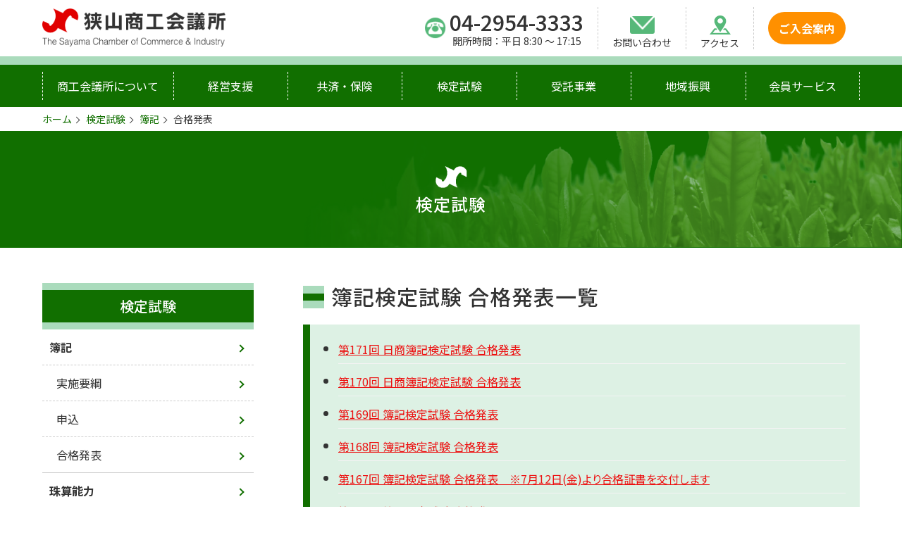

--- FILE ---
content_type: text/html; charset=UTF-8
request_url: https://www.sayama-cci.or.jp/kentei/boki/gokaku-boki/
body_size: 4656
content:
	<!DOCTYPE html>
<html lang="ja" prefix="og: http://ogp.me/ns#">
<head>
	<meta charset="UTF-8" />
	<meta name="viewport" content="width=device-width, initial-scale=1.0" />
	<meta http-equiv="X-UA-Compatible" content="IE=edge">
	<meta name="format-detection" content="telephone=no">
	<link rel="icon" type="image/x-icon" href="https://www.sayama-cci.or.jp/portal/wp-content/themes/sayama/img/common/favicon.ico">
	<link rel="apple-touch-icon" sizes="180x180" href="https://www.sayama-cci.or.jp/portal/wp-content/themes/sayama/img/common/apple-touch-icon-180x180.png">
	<title>合格発表 &#8211; 狭山商工会議所</title>
<meta name='robots' content='max-image-preview:large' />
<link rel='dns-prefetch' href='//s.w.org' />
<link rel='stylesheet' id='wp-block-library-css'  href='https://www.sayama-cci.or.jp/portal/wp-includes/css/dist/block-library/style.min.css?ver=5.8.1' type='text/css' media='all' />
<link rel='stylesheet' id='dashicons-css'  href='https://www.sayama-cci.or.jp/portal/wp-includes/css/dashicons.min.css?ver=5.8.1' type='text/css' media='all' />
<link rel='stylesheet' id='xo-event-calendar-css'  href='https://www.sayama-cci.or.jp/portal/wp-content/plugins/xo-event-calendar/css/xo-event-calendar.css?ver=2.3.7' type='text/css' media='all' />
<link rel='stylesheet' id='style-slick-css'  href='https://www.sayama-cci.or.jp/portal/wp-content/themes/sayama/css/swiper-bundle.min.css?ver=5.8.1' type='text/css' media='all' />
<link rel='stylesheet' id='style-css'  href='https://www.sayama-cci.or.jp/portal/wp-content/themes/sayama/css/style.css?ver=1.4' type='text/css' media='all' />
<link rel='stylesheet' id='dflip-icons-style-css'  href='https://www.sayama-cci.or.jp/portal/wp-content/plugins/3d-flipbook-dflip-lite/assets/css/themify-icons.min.css?ver=1.7.25' type='text/css' media='all' />
<link rel='stylesheet' id='dflip-style-css'  href='https://www.sayama-cci.or.jp/portal/wp-content/plugins/3d-flipbook-dflip-lite/assets/css/dflip.min.css?ver=1.7.25' type='text/css' media='all' />
<script type='text/javascript' id='xo-event-calendar-ajax-js-extra'>
/* <![CDATA[ */
var xo_event_calendar_object = {"ajax_url":"https:\/\/www.sayama-cci.or.jp\/portal\/wp-admin\/admin-ajax.php","action":"xo_event_calendar_month"};
/* ]]> */
</script>
<script type='text/javascript' src='https://www.sayama-cci.or.jp/portal/wp-content/plugins/xo-event-calendar/js/ajax.js?ver=2.3.7' id='xo-event-calendar-ajax-js'></script>
<script type='text/javascript' src='https://www.sayama-cci.or.jp/portal/wp-includes/js/jquery/jquery.min.js?ver=3.6.0' id='jquery-core-js'></script>
<script type='text/javascript' src='https://www.sayama-cci.or.jp/portal/wp-includes/js/jquery/jquery-migrate.min.js?ver=3.3.2' id='jquery-migrate-js'></script>
<script type='text/javascript' src='https://www.sayama-cci.or.jp/portal/wp-content/themes/sayama/js/swiper-bundle.min.js?ver=5.8.1' id='script-slick-js'></script>
<script type='text/javascript' src='https://www.sayama-cci.or.jp/portal/wp-content/themes/sayama/js/imgLiquid-min.js?ver=5.8.1' id='script-liquid-js'></script>
<script type='text/javascript' src='https://www.sayama-cci.or.jp/portal/wp-content/themes/sayama/js/common.js?ver=5.8.1' id='script-common-js'></script>
<link rel="https://api.w.org/" href="https://www.sayama-cci.or.jp/wp-json/" /><link rel="alternate" type="application/json" href="https://www.sayama-cci.or.jp/wp-json/wp/v2/pages/378" /><link rel="canonical" href="https://www.sayama-cci.or.jp/kentei/boki/gokaku-boki/" />
<link rel='shortlink' href='https://www.sayama-cci.or.jp/?p=378' />
<link rel="alternate" type="application/json+oembed" href="https://www.sayama-cci.or.jp/wp-json/oembed/1.0/embed?url=https%3A%2F%2Fwww.sayama-cci.or.jp%2Fkentei%2Fboki%2Fgokaku-boki%2F" />
<link rel="alternate" type="text/xml+oembed" href="https://www.sayama-cci.or.jp/wp-json/oembed/1.0/embed?url=https%3A%2F%2Fwww.sayama-cci.or.jp%2Fkentei%2Fboki%2Fgokaku-boki%2F&#038;format=xml" />
<script data-cfasync="false"> var dFlipLocation = "https://www.sayama-cci.or.jp/portal/wp-content/plugins/3d-flipbook-dflip-lite/assets/"; var dFlipWPGlobal = {"text":{"toggleSound":"Turn on\/off Sound","toggleThumbnails":"Toggle Thumbnails","toggleOutline":"Toggle Outline\/Bookmark","previousPage":"Previous Page","nextPage":"Next Page","toggleFullscreen":"Toggle Fullscreen","zoomIn":"Zoom In","zoomOut":"Zoom Out","toggleHelp":"Toggle Help","singlePageMode":"Single Page Mode","doublePageMode":"Double Page Mode","downloadPDFFile":"Download PDF File","gotoFirstPage":"Goto First Page","gotoLastPage":"Goto Last Page","share":"Share","mailSubject":"I wanted you to see this FlipBook","mailBody":"Check out this site {{url}}","loading":"DearFlip: Loading "},"moreControls":"download,pageMode,startPage,endPage,sound","hideControls":"","scrollWheel":"true","backgroundColor":"#777","backgroundImage":"","height":"auto","paddingLeft":"20","paddingRight":"20","controlsPosition":"bottom","duration":800,"soundEnable":"true","enableDownload":"true","enableAnnotation":"false","enableAnalytics":"false","webgl":"true","hard":"none","maxTextureSize":"1600","rangeChunkSize":"524288","zoomRatio":1.5,"stiffness":3,"pageMode":"0","singlePageMode":"0","pageSize":"0","autoPlay":"false","autoPlayDuration":5000,"autoPlayStart":"false","linkTarget":"2","sharePrefix":"dearflip-"};</script>	<!-- Global site tag (gtag.js) - Google Analytics -->
	<script async src="https://www.googletagmanager.com/gtag/js?id=G-9VPZJKNYW5"></script>
	<script>
	  window.dataLayer = window.dataLayer || [];
	  function gtag(){dataLayer.push(arguments);}
	  gtag('js', new Date());

	  gtag('config', 'G-9VPZJKNYW5');
	</script>
</head>
<body class="page-template-default page page-id-378 page-child parent-pageid-372">
<div class="bg"></div>
<header class="header-top inner">
	<div class="left">
		<a href="https://www.sayama-cci.or.jp/">
			<h1>
				<img src="https://www.sayama-cci.or.jp/portal/wp-content/themes/sayama/img/common/logo_01.png" alt="狭山商工会議所">
			</h1>
		</a>
	</div>
	<ul class="right">
		<li class="header-phone">
			<div class="icon-phone">
				<img src="https://www.sayama-cci.or.jp/portal/wp-content/themes/sayama/img/common/icon_phone_01.png">
			</div>
			<div class="phone-wrap">
				<div class="phone-num">04-2954-3333</div>
				<div class="phone-time">開所時間：平日 8:30 〜 17:15</div>
			</div>
		</li>
		<li class="header-contact">
			<a href="https://www.sayama-cci.or.jp/contact/">
				<img src="https://www.sayama-cci.or.jp/portal/wp-content/themes/sayama/img/common/icon_mail_01.png" alt="お問い合わせ">
				<div class="cap">お問い合わせ</div>
			</a>
		</li>
		<li class="header-access ">
			<a href="https://www.sayama-cci.or.jp/access/">
				<img src="https://www.sayama-cci.or.jp/portal/wp-content/themes/sayama/img/common/icon_map_01.png" alt="アクセス">
				<div class="cap">アクセス</div>
			</a>
		</li>
		<li class="header-nyukai">
			<a href="https://www.sayama-cci.or.jp/nyukai/">ご入会案内</a>
		</li>
        
		<li class="icon-menu-wrap">
			<div class="menu" id="icon-menu">
				<span class="line-1"></span>
				<span class="line-2"></span>
				<span class="line-3"></span>
			</div>
		</li>
	</ul>
</header>
<header class="header-bottom">
	<ul id="menu-nav-header" class="nav-header"><li><a href="https://www.sayama-cci.or.jp/outline/">商工会議所について</a></li>
<li><a href="https://www.sayama-cci.or.jp/keiei/">経営支援</a></li>
<li><a href="https://www.sayama-cci.or.jp/kyosai/">共済・保険</a></li>
<li><a href="https://www.sayama-cci.or.jp/kentei/">検定試験</a></li>
<li><a href="https://www.sayama-cci.or.jp/zyutaku/">受託事業</a></li>
<li><a href="https://www.sayama-cci.or.jp/chiikishinko/">地域振興</a></li>
<li><a href="https://www.sayama-cci.or.jp/service/">会員サービス</a></li>
</ul>		<div class="exit">メニューを閉じる<span>×</span></div>
</header>
<header class="nav-tab">
	<div class="header-phone">
		<a href="tel:04-2954-3333">
			<div class="phone">04-2954-3333</div>
			<div class="phone-time">開所時間：平日 8:30 〜 17:15</div>
		</a>
	</div>
	<div class="header-nyukai">
		<a href="https://www.sayama-cci.or.jp/nyukai/">ご入会案内</a>
	</div>
</header>


<main>
  <ul class="bread inner"><li><a href="https://www.sayama-cci.or.jp/">ホーム</a></li><li><a href="https://www.sayama-cci.or.jp/kentei/">検定試験</a></li><li><a href="https://www.sayama-cci.or.jp/kentei/boki/">簿記</a></li><li>合格発表</li></ul>  <div class="band"><div class="mark"><img src="https://www.sayama-cci.or.jp/portal/wp-content/themes/sayama/img/common/icon_logo_01.png" alt="狭山商工会議所 ロゴ"></div><h2>検定試験</h2></div>  <div class="inner page-lower">
    <nav class="nav-side">
      <div class="nav-title"><a href="https://www.sayama-cci.or.jp/kentei/">検定試験</a></div>
            <ul class="nav-side-list">
                <li>
          <a href="https://www.sayama-cci.or.jp/kentei/boki/" class="nav-side-title">簿記</a>
                    <ul class="nav-side-list-anchor">
                        <li>
              <a href="https://www.kenteishiken.com/sayama/cc_user_page.cgi?mode=1" class="nav-side-title">実施要綱</a>
            </li>
                        <li>
              <a href="https://www.kenteishiken.com/sayama/cc_user_regist_temp.cgi?n_exam_kind=1" class="nav-side-title">申込</a>
            </li>
                        <li>
              <a href="https://www.sayama-cci.or.jp/kentei/boki/gokaku-boki/" class="nav-side-title">合格発表</a>
            </li>
                      </ul>
                  </li>
                <li>
          <a href="https://www.sayama-cci.or.jp/kentei/syuzan/" class="nav-side-title">珠算能力</a>
                    <ul class="nav-side-list-anchor">
                        <li>
              <a href="https://www.sayama-cci.or.jp/kentei/syuzan/zisshiyoko/" class="nav-side-title">実施要綱</a>
            </li>
                        <li>
              <a href="https://www.sayama-cci.or.jp/kentei/syuzan/gokaku-syuzan/" class="nav-side-title">合格発表</a>
            </li>
                      </ul>
                  </li>
                <li>
          <a href="https://www.sayama-cci.or.jp/kentei/pc-kentei/" class="nav-side-title">PC検定</a>
                  </li>
                <li>
          <a href="https://www.kentei.ne.jp/bookkeeping/certificate" class="nav-side-title">日商検定</a>
                  </li>
                <li>
          <a href="https://www.sayama-cci.or.jp/kentei/gokakushomei/" class="nav-side-title">合格証明書の発給</a>
                  </li>
              </ul>
          </nav>
    <article class="content lower">
      <div class="cushion"></div>
      <h2>簿記検定試験 合格発表一覧</h2>
            <ul class="news-list ">
                <li class="item"><a href="https://www.sayama-cci.or.jp/result/result-2518/">第171回 日商簿記検定試験 合格発表</a></li>
                <li class="item"><a href="https://www.sayama-cci.or.jp/result/result-2434/">第170回 日商簿記検定試験 合格発表</a></li>
                <li class="item"><a href="https://www.sayama-cci.or.jp/result/result-2367/">第169回 簿記検定試験 合格発表</a></li>
                <li class="item"><a href="https://www.sayama-cci.or.jp/result/result-2288/">第168回 簿記検定試験 合格発表</a></li>
                <li class="item"><a href="https://www.sayama-cci.or.jp/result/result-2126/">第167回 簿記検定試験 合格発表　※7月12日(金)より合格証書を交付します</a></li>
                <li class="item"><a href="https://www.sayama-cci.or.jp/result/result-2015/">第166回 簿記検定試験 合格発表</a></li>
                <li class="item"><a href="https://www.sayama-cci.or.jp/result/__trashed/">第165回 簿記検定試験 合格発表　※12月12日より合格証書を交付いたします。</a></li>
                <li class="item"><a href="https://www.sayama-cci.or.jp/result/result-1794/">第164回 簿記検定試験合格発表</a></li>
                <li class="item"><a href="https://www.sayama-cci.or.jp/result/result-1703/">第163回簿記検定試験 合格発表　※3月27日より合格証書を交付いたします。</a></li>
                <li class="item"><a href="https://www.sayama-cci.or.jp/result/result-1623/">第162回簿記検定試験 合格発表　※12月15日より合格証書を交付いたします。</a></li>
                <li class="item"><a href="https://www.sayama-cci.or.jp/result/1409-2/">第161回 簿記検定試験 合格発表　※７月５日より合格証書を交付いたします。</a></li>
                <li class="item"><a href="https://www.sayama-cci.or.jp/result/result-1127/">第160回 簿記検定試験 合格発表</a></li>
                <li class="item"><a href="https://www.sayama-cci.or.jp/result/result-1126/">第159回 簿記検定試験 合格発表</a></li>
                <li class="item"><a href="https://www.sayama-cci.or.jp/result/result-407/">第158回 簿記検定試験 合格発表</a></li>
                <li class="item"><a href="https://www.sayama-cci.or.jp/result/result-406/">第157回 簿記検定試験 合格発表</a></li>
                <li class="item"><a href="https://www.sayama-cci.or.jp/result/result-399/">第156回 簿記検定試験 合格発表</a></li>
              </ul>
          </article>

  </div>
</main>

<div class="band-sayama-wrap">
  <!--
  <a href="" target="_blank" rel="noopener"><img src="" alt="" width="" height=""></a>
  -->
</div>
<article class="wide pb03 mt00">
  <div class="inner">
    <h2 class="head"><span>SPONSER</span>スポンサー</h2>
    <ul class="bnr-list row5">
            <li>
        <a href="https://www.saitamaresona.co.jp/" rel="noopener" target="_blank">
          <img src="https://www.sayama-cci.or.jp/portal/wp-content/uploads/2022/01/bnr_main-sponser_risona_01.jpg" alt="埼玉りそな銀行">
        </a>
      </li>
            <li>
        <a href="https://www.shinkin.co.jp/hanno/" rel="noopener" target="_blank">
          <img src="https://www.sayama-cci.or.jp/portal/wp-content/uploads/2022/01/bnr_main-sponser_hannokinko_01.jpg" alt="飯能信用金庫">
        </a>
      </li>
            <li>
        <a href="http://www.musashinobank.co.jp/" rel="noopener" target="_blank">
          <img src="https://www.sayama-cci.or.jp/portal/wp-content/uploads/2022/01/bnr_mian-sponser_musashino_01.jpg" alt="武蔵野銀行">
        </a>
      </li>
            <li>
        <a href="https://www.saishin.co.jp/kojin/" rel="noopener" target="_blank">
          <img src="https://www.sayama-cci.or.jp/portal/wp-content/uploads/2025/05/さいしん.png" alt="埼玉縣信用金庫">
        </a>
      </li>
            <li>
        <a href="https://www.aosyn.co.jp/" rel="noopener" target="_blank">
          <img src="https://www.sayama-cci.or.jp/portal/wp-content/uploads/2023/06/青梅信用金庫　バナー広告.jpg" alt="青梅信用金庫">
        </a>
      </li>
            <li>
        <a href="https://www.negishi-gyutan.jp/" rel="noopener" target="_blank">
          <img src="https://www.sayama-cci.or.jp/portal/wp-content/uploads/2022/06/ban.jpg" alt="(株)ねぎしフードサービス">
        </a>
      </li>
            <li>
        <a href="https://www.sayama-cci.or.jp/service/various-ad/hp-banner/" rel="noopener" target="_blank">
          <img src="https://www.sayama-cci.or.jp/portal/wp-content/uploads/2022/06/bnr_sponser_recruiting_02.jpg" alt="バナー広告募集中！">
        </a>
      </li>
            <li>
        <a href="" rel="noopener" target="_blank">
          <img src="" alt="">
        </a>
      </li>
          </ul>
  </div>
</article>
<article class="inner">
  <div class="sc">
    <ul class="bnr-list row5 line">
            <li>
        <a href="https://www.jcci.or.jp/" rel="noopener" target="_blank">
          <img src="https://www.sayama-cci.or.jp/portal/wp-content/uploads/2022/01/bnr_normal_cci_01.jpg" alt="日本商工会議所">
        </a>
      </li>
            <li>
        <a href="https://www.jcci.or.jp/secret/" rel="noopener" target="_blank">
          <img src="https://www.sayama-cci.or.jp/portal/wp-content/uploads/2022/01/bnr_normal_shokohimitu_01.jpg" alt="商工会議所のヒミツ">
        </a>
      </li>
            <li>
        <a href="https://www.nta.go.jp/about/introduction/torikumi/week/index.htm" rel="noopener" target="_blank">
          <img src="https://www.sayama-cci.or.jp/portal/wp-content/uploads/2025/11/国税庁の取組紹介【通年】.png" alt="国税庁の取組紹介">
        </a>
      </li>
            <li>
        <a href="https://www.sayama-cci.or.jp/service/various-ad/page-1540/" rel="noopener" target="_blank">
          <img src="https://www.sayama-cci.or.jp/portal/wp-content/uploads/2022/01/bnr_normal_kokunyusatsu_01.jpg" alt="航空自衛隊一般入札">
        </a>
      </li>
            <li>
        <a href="https://www.nta.go.jp/taxes/shiraberu/shinkoku/tokushu/index.htm" rel="noopener" target="_blank">
          <img src="https://www.sayama-cci.or.jp/portal/wp-content/uploads/2026/01/link_l.png" alt="確定申告特集ページ">
        </a>
      </li>
          </ul>
  </div>
</article>

<footer class="inner">
  <div class="footer-left">
    <a href="https://www.sayama-cci.or.jp/">
      <h2 class="logo">
        <img src="https://www.sayama-cci.or.jp/portal/wp-content/themes/sayama/img/common/logo_01.png" alt="狭山商工会議所">
      </h2>
    </a>
    <div class="address">〒 350-1305 埼玉県狭山市入間川3-22-8<br>
    TEL. 04-2954-3333<br>
    FAX. 04-2954-3306<br>
    開所時間：平日8:30～17:15</div>
  </div>
  <div class="footer-right">
    <ul id="menu-nav-footer" class="nav-footer"><li><a href="https://www.sayama-cci.or.jp/outline/">商工会議所について</a></li>
<li><a href="https://www.sayama-cci.or.jp/keiei/">経営支援</a></li>
<li><a href="https://www.sayama-cci.or.jp/kyosai/">共済・保険</a></li>
<li><a href="https://www.sayama-cci.or.jp/kentei/">検定試験</a></li>
<li><a href="https://www.sayama-cci.or.jp/zyutaku/">受託事業</a></li>
<li><a href="https://www.sayama-cci.or.jp/chiikishinko/">地域振興</a></li>
<li><a href="https://www.sayama-cci.or.jp/service/">会員サービス</a></li>
<li><a href="https://www.sayama-cci.or.jp/portal/wp-content/uploads/2022/04/privacy-policy_20171124.pdf">個人情報保護方針</a></li>
</ul>  </div>
</footer>
<small>Copyright(c) The Sayama Chamber of Commerce & Industry. All Rights Reserved.</small>

<script type='text/javascript' src='https://www.sayama-cci.or.jp/portal/wp-content/plugins/3d-flipbook-dflip-lite/assets/js/dflip.min.js?ver=1.7.25' id='dflip-script-js'></script>
<script type='text/javascript' src='https://www.sayama-cci.or.jp/portal/wp-includes/js/wp-embed.min.js?ver=5.8.1' id='wp-embed-js'></script>
</body>
</html>


--- FILE ---
content_type: text/css
request_url: https://www.sayama-cci.or.jp/portal/wp-content/themes/sayama/css/style.css?ver=1.4
body_size: 10326
content:
@charset "UTF-8";
/*-------------------------------------------
 variable
-------------------------------------------*/
/***  color  ***/
/***  font-size  ***/
/***  screen  ***/
/***  font(NotoSansJP)  ***/
@import url("https://fonts.googleapis.com/css2?family=Noto+Sans+JP:wght@400;500;700&display=swap");
/***  point  ***/
/*-------------------------------------------
 reset
-------------------------------------------*/
html, body, div, span, applet, object, iframe,
h1, h2, h3, h4, h5, h6, p, blockquote, pre,
a, abbr, acronym, address, big, button, cite, code,
del, dfn, em, img, ins, kbd, q, s, samp,
small, strike, strong, sub, sup, tt, var,
b, u, i, center, dl, dt, dd, ol, ul, li,
fieldset, form, label, legend,
table, caption, tbody, tfoot, thead, tr, th, td,
article, aside, canvas, details, embed,
figure, figcaption, footer, header, hgroup,
menu, nav, output, ruby, section, summary,
time, mark, audio, video,
main {
  word-break: break-all;
  margin: 0;
  padding: 0;
  border: 0;
  -webkit-box-sizing: border-box;
          box-sizing: border-box;
  vertical-align: baseline; }

ol, ul {
  list-style: none; }

table {
  border-collapse: collapse;
  border-spacing: 0; }

input[type="submit"],
input[type="button"] {
  border-radius: 0;
  -webkit-box-sizing: content-box;
  -webkit-appearance: button;
  -moz-appearance: button;
       appearance: button;
  border: none;
  -webkit-box-sizing: border-box;
          box-sizing: border-box;
  -webkit-appearance: none !important;
  border-radius: 0; }
  input[type="submit"]::-webkit-search-decoration,
  input[type="button"]::-webkit-search-decoration {
    display: none; }
  input[type="submit"]::focus,
  input[type="button"]::focus {
    outline-offset: -2px; }

/*-------------------------------------------
 style
-------------------------------------------*/
/***  tag  ***/
html {
  font-size: 62.5%; }
  @media screen and (max-width: 767px) {
    html {
      font-size: 52.5%; } }

body {
  font-family: 'Noto Sans JP','游ゴシック Medium',YuGothic,YuGothicM,'Hiragino Kaku Gothic ProN','Hiragino Kaku Gothic Pro',メイリオ,Meiryo,sans-serif;
  font-weight: 400;
  color: #333333;
  font-size: 1.6rem;
  line-height: 1; }

ul {
  margin: 0;
  padding: 0;
  list-style-type: none; }
  ul li {
    list-style-type: inherit; }

button {
  background: none;
  border: none;
  padding: 0; }

a {
  color: #333333;
  text-decoration: none;
  -webkit-transition: all ease-in-out .2s;
  transition: all ease-in-out .2s; }
  a:hover {
    opacity: 0.6;
    -webkit-transition: all ease-in-out .2s;
    transition: all ease-in-out .2s; }
    @media screen and (max-width: 767px) {
      a:hover {
        opacity: 1.0; } }

h1, h2, h3, h4, h5 {
  font-weight: normal; }

article {
  margin-top: 5.0rem;
  margin-bottom: 5.0rem; }
  @media screen and (max-width: 767px) {
    article {
      margin-top: 4.0rem;
      margin-bottom: 4.0rem; } }

.pb00 {
  padding-bottom: 0; }

.pb05 {
  padding-bottom: 0.5rem; }

.pb10 {
  padding-bottom: 1.0rem; }

.pb15 {
  padding-bottom: 1.5rem; }

.pb20 {
  padding-bottom: 2.0rem; }

.pb25 {
  padding-bottom: 2.5rem; }

.pb30 {
  padding-bottom: 3.0rem; }

.pb35 {
  padding-bottom: 3.5rem; }

.pb40 {
  padding-bottom: 4.0rem; }

.pb45 {
  padding-bottom: 4.5rem; }

.pb50 {
  padding-bottom: 5.0rem; }

.mt00 {
  margin-top: 0; }

.mt05 {
  margin-top: 0.5rem; }

.mt10 {
  margin-top: 1.0rem; }

.mt15 {
  margin-top: 1.5rem; }

.mt20 {
  margin-top: 2.0rem; }

.mt25 {
  margin-top: 2.5rem; }

.mt30 {
  margin-top: 3.0rem; }

.mt35 {
  margin-top: 3.5rem; }

.mt40 {
  margin-top: 4.0rem; }

.mt45 {
  margin-top: 4.5rem; }

.mt50 {
  margin-top: 5.0rem; }

.mb00 {
  margin-bottom: 0; }

.mb05 {
  margin-bottom: 0.5rem; }

.mb10 {
  margin-bottom: 1.0rem; }

.mb15 {
  margin-bottom: 1.5rem; }

.mb20 {
  margin-bottom: 2.0rem; }

.mb25 {
  margin-bottom: 2.5rem; }

.mb30 {
  margin-bottom: 3.0rem; }

.mb35 {
  margin-bottom: 3.5rem; }

.mb40 {
  margin-bottom: 4.0rem; }

.mb45 {
  margin-bottom: 4.5rem; }

.mb50 {
  margin-bottom: 5.0rem; }

@media screen and (max-width: 767px) {
  .nonsp {
    display: none !important; } }

.ing {
  background: #000000;
  color: #ffffff;
  font-weight: 700;
  font-size: 10.0rem;
  line-height: 1.0;
  text-align: center;
  display: block;
  padding-top: 8.0rem;
  padding-bottom: 8.0rem; }

.bg {
  width: 100%;
  height: 100%;
  position: fixed;
  z-index: 998;
  background-color: rgba(0, 0, 0, 0.75);
  display: none; }

/***  plugin swiper  ***/
.swiper {
  width: 100%; }

.swiper-slide {
  background-position: center;
  background-size: cover;
  width: 1080px;
  height: 450px; }
  @media screen and (max-width: 767px) {
    .swiper-slide {
      width: 100%;
      height: auto; } }

.swiper-slide img {
  display: block;
  width: 100%; }

.swiper-scrollbar {
  background: none; }

.swiper-button-next,
.swiper-button-prev {
  background-color: #116f00;
  padding: 4.0rem 2.0rem;
  border-radius: 0.4rem; }
  .swiper-button-next::after,
  .swiper-button-prev::after {
    content: '';
    width: 2.0rem;
    height: 2.0rem;
    border-top: solid 2px #ffffff;
    border-right: solid 2px #ffffff;
    position: absolute; }

.swiper-button-prev::after {
  -webkit-transform: rotate(-135deg);
          transform: rotate(-135deg);
  left: 1.5rem; }

.swiper-button-next::after {
  -webkit-transform: rotate(45deg);
          transform: rotate(45deg);
  right: 1.5rem; }

/***  plugin xo-event  ***/
.holiday-titles {
  display: none; }

.xo-event-calendar table.xo-month .month-event-title {
  color: transparent !important; }

/***  area  ***/
.wide {
  background-color: #fffddd;
  max-width: 100%;
  padding: 5.0rem 2.0rem; }
  @media screen and (max-width: 767px) {
    .wide {
      padding-top: 4.0rem;
      padding-bottom: 4.0rem; } }
  @media screen and (max-width: 340px) {
    .wide {
      padding-left: 1.5rem;
      padding-right: 1.5rem; } }
  @media screen and (max-width: 767px) {
    .wide .inner {
      padding-left: 0;
      padding-right: 0; } }

.inner {
  max-width: 1200px;
  margin-left: auto;
  margin-right: auto;
  padding-left: 2.0rem;
  padding-right: 2.0rem; }
  @media screen and (max-width: 340px) {
    .inner {
      padding-left: 1.5rem;
      padding-right: 1.5rem; } }

.page-middle, .page-lower {
  display: -webkit-box;
  display: -ms-flexbox;
  display: flex;
  -webkit-box-align: start;
      -ms-flex-align: start;
          align-items: flex-start;
  margin-bottom: 15.0rem; }
  @media screen and (max-width: 959px) {
    .page-middle, .page-lower {
      -webkit-box-orient: vertical;
      -webkit-box-direction: reverse;
          -ms-flex-direction: column-reverse;
              flex-direction: column-reverse;
      margin-bottom: 15.0rem; } }
  .page-middle .nav-side, .page-lower .nav-side {
    width: 30.0rem; }
    @media screen and (max-width: 959px) {
      .page-middle .nav-side, .page-lower .nav-side {
        width: 100%;
        margin-top: 8.0rem; } }
  .page-middle .middle, .page-middle .lower, .page-lower .middle, .page-lower .lower {
    width: calc(100% - 30.0rem);
    margin-top: 0;
    margin-bottom: 0;
    padding-left: 7.0rem; }
    @media screen and (max-width: 959px) {
      .page-middle .middle, .page-middle .lower, .page-lower .middle, .page-lower .lower {
        width: 100%;
        padding-left: 0; } }

/***  header  ***/
.header-top {
  background-color: #ffffff;
  max-width: 1200px;
  display: -webkit-box;
  display: -ms-flexbox;
  display: flex;
  -webkit-box-align: center;
      -ms-flex-align: center;
          align-items: center;
  -webkit-box-pack: justify;
      -ms-flex-pack: justify;
          justify-content: space-between;
  height: 8.0rem;
  padding-left: 2.0rem;
  padding-right: 2.0rem; }
  @media screen and (max-width: 959px) {
    .header-top {
      border-bottom: 1px solid #cccccc;
      width: 100%;
      position: fixed;
      top: 0;
      z-index: 999; } }
  @media screen and (max-width: 767px) {
    .header-top {
      height: 7.0rem;
      padding-left: 1.5rem;
      padding-right: 0; } }
  .header-top a {
    display: block; }
  .header-top .left {
    width: 28.0rem;
    padding-right: 2.0rem; }
    @media screen and (max-width: 767px) {
      .header-top .left {
        width: 20.0rem;
        padding-right: 1.0rem; } }
    @media screen and (max-width: 340px) {
      .header-top .left {
        width: calc(100% - 21.0rem);
        padding-right: 0.5rem; } }
    .header-top .left img {
      width: 100%;
      height: auto; }
  .header-top ul.right {
    height: 100%;
    display: -webkit-box;
    display: -ms-flexbox;
    display: flex;
    -webkit-box-pack: end;
        -ms-flex-pack: end;
            justify-content: flex-end;
    -webkit-box-align: center;
        -ms-flex-align: center;
            align-items: center;
    padding-top: 1.0rem;
    padding-bottom: 1.0rem;
    /* icon-menu-wrap */ }
    @media screen and (max-width: 959px) {
      .header-top ul.right {
        padding-top: 0;
        padding-bottom: 0; } }
    @media screen and (max-width: 340px) {
      .header-top ul.right {
        width: 21.0rem; } }
    .header-top ul.right li {
      height: 100%;
      display: -webkit-box;
      display: -ms-flexbox;
      display: flex;
      -webkit-box-align: center;
          -ms-flex-align: center;
              align-items: center;
      padding-left: 2.0rem;
      padding-right: 2.0rem;
      border-right: 1px dashed #cccccc;
      position: relative; }
      @media screen and (max-width: 1199px) {
        .header-top ul.right li {
          padding-left: 1.0rem;
          padding-right: 1.0rem; } }
      @media screen and (max-width: 959px) {
        .header-top ul.right li {
          border-right: none; } }
      @media screen and (max-width: 767px) {
        .header-top ul.right li {
          padding-left: 0.5rem;
          padding-right: 0.5rem; } }
      @media screen and (max-width: 340px) {
        .header-top ul.right li {
          padding-left: 0.2rem;
          padding-right: 0.2rem; } }
    .header-top ul.right .header-phone {
      display: -webkit-box;
      display: -ms-flexbox;
      display: flex;
      -webkit-box-align: center;
          -ms-flex-align: center;
              align-items: center; }
      @media screen and (max-width: 959px) {
        .header-top ul.right .header-phone {
          display: none; } }
      .header-top ul.right .header-phone .icon-phone {
        width: 3.0rem; }
        .header-top ul.right .header-phone .icon-phone img {
          width: 100%;
          height: auto; }
      .header-top ul.right .header-phone .phone-wrap {
        margin-left: 0.5rem; }
        .header-top ul.right .header-phone .phone-wrap .phone-num {
          font-size: 3rem;
          font-weight: 500;
          text-align: center;
          margin-bottom: 0.5rem; }
        .header-top ul.right .header-phone .phone-wrap .phone-time {
          font-size: 1.4rem;
          text-align: center; }
    .header-top ul.right .header-contact a,
    .header-top ul.right .header-access a {
      display: -webkit-box;
      display: -ms-flexbox;
      display: flex;
      -webkit-box-align: center;
          -ms-flex-align: center;
              align-items: center;
      -webkit-box-orient: vertical;
      -webkit-box-direction: normal;
          -ms-flex-direction: column;
              flex-direction: column;
      padding-top: 1.0rem; }
      .header-top ul.right .header-contact a .cap,
      .header-top ul.right .header-access a .cap {
        font-size: 1.4rem;
        word-break: keep-all;
        margin-top: 0.5rem; }
        @media screen and (max-width: 767px) {
          .header-top ul.right .header-contact a .cap,
          .header-top ul.right .header-access a .cap {
            font-size: 1.2rem; } }
    .header-top ul.right .header-contact img {
      width: 3.5rem; }
    .header-top ul.right .header-access img {
      width: 3.0rem; }
    .header-top ul.right .header-nyukai {
      border-right: none; }
      @media screen and (max-width: 959px) {
        .header-top ul.right .header-nyukai {
          display: none; } }
      .header-top ul.right .header-nyukai a {
        background-color: #ff9000;
        color: #ffffff;
        font-weight: 700;
        display: -webkit-box;
        display: -ms-flexbox;
        display: flex;
        -webkit-box-align: center;
            -ms-flex-align: center;
                align-items: center;
        padding: 1.5rem 1.5rem;
        border-radius: 8.0rem; }
    .header-top ul.right .header-nyukai-in {
      width: 80px;
      height: 100%;
      -webkit-box-pack: end;
          -ms-flex-pack: end;
              justify-content: flex-end;
      border-right: none;
      padding: 0; }
      @media screen and (max-width: 959px) {
        .header-top ul.right .header-nyukai-in {
          width: auto; } }
      .header-top ul.right .header-nyukai-in a {
        background-color: #ec1212;
        display: -webkit-box;
        display: -ms-flexbox;
        display: flex;
        -webkit-box-orient: vertical;
        -webkit-box-direction: normal;
            -ms-flex-direction: column;
                flex-direction: column;
        -webkit-box-align: center;
            -ms-flex-align: center;
                align-items: center;
        -webkit-box-pack: center;
            -ms-flex-pack: center;
                justify-content: center;
        width: 80px;
        height: 100px;
        padding-bottom: 10px;
        border-bottom-left-radius: 6.0rem;
        border-bottom-right-radius: 6.0rem;
        position: fixed;
        top: 0;
        z-index: 999; }
        @media screen and (max-width: 959px) {
          .header-top ul.right .header-nyukai-in a {
            background: none;
            font-size: 1.4rem;
            width: auto;
            height: auto;
            padding: 1.0rem;
            position: static; } }
        @media screen and (max-width: 767px) {
          .header-top ul.right .header-nyukai-in a {
            padding-right: 1.5rem; } }
        @media screen and (max-width: 340px) {
          .header-top ul.right .header-nyukai-in a {
            padding-right: 0.5rem; } }
        @media screen and (max-width: 959px) {
          .header-top ul.right .header-nyukai-in a img.pc {
            display: none; } }
        .header-top ul.right .header-nyukai-in a img.sp {
          display: none; }
          @media screen and (max-width: 959px) {
            .header-top ul.right .header-nyukai-in a img.sp {
              display: block; } }
          @media screen and (max-width: 767px) {
            .header-top ul.right .header-nyukai-in a img.sp {
              width: 26px; } }
        .header-top ul.right .header-nyukai-in a .cap {
          color: #ffffff;
          font-size: 1.4rem;
          font-weight: 500;
          word-break: keep-all;
          margin-top: 0.5rem; }
          @media screen and (max-width: 959px) {
            .header-top ul.right .header-nyukai-in a .cap {
              color: #333333;
              font-size: 1.2rem; } }
    .header-top ul.right .icon-menu-wrap {
      display: none; }
      @media screen and (max-width: 959px) {
        .header-top ul.right .icon-menu-wrap {
          background: #116f00;
          width: 6.4rem;
          height: 6.0rem;
          padding: 1.0rem;
          margin-left: 1.5rem;
          border-radius: 0.2rem;
          display: block;
          cursor: pointer;
          z-index: 999; } }
      @media screen and (max-width: 767px) {
        .header-top ul.right .icon-menu-wrap {
          width: 7.0rem;
          height: 100%;
          margin-left: 0.5rem;
          border-radius: 0; } }
      .header-top ul.right .icon-menu-wrap .menu {
        position: relative;
        width: 100%;
        height: 100%; }
        .header-top ul.right .icon-menu-wrap .menu.open span.line-1 {
          bottom: 0;
          margin: auto;
          -webkit-transform: rotate(45deg);
                  transform: rotate(45deg); }
        .header-top ul.right .icon-menu-wrap .menu.open span.line-2 {
          opacity: 0.0;
          left: 6.0rem; }
        .header-top ul.right .icon-menu-wrap .menu.open span.line-3 {
          top: 0;
          margin: auto;
          -webkit-transform: rotate(-45deg);
                  transform: rotate(-45deg); }
        .header-top ul.right .icon-menu-wrap .menu span {
          background: #ffffff;
          display: block;
          width: 100%;
          height: 0.4rem;
          position: absolute;
          right: 0;
          -webkit-transition: all ease-out .3s;
          transition: all ease-out .3s; }
          .header-top ul.right .icon-menu-wrap .menu span.line-1 {
            top: 0.2rem; }
          .header-top ul.right .icon-menu-wrap .menu span.line-2 {
            opacity: 1.0;
            top: calc(50% - 0.2rem); }
          .header-top ul.right .icon-menu-wrap .menu span.line-3 {
            bottom: 0.2rem; }

.header-bottom {
  background-color: #116f00;
  max-width: 100%;
  border-top: 1.2rem solid #aadbbc; }
  @media screen and (max-width: 959px) {
    .header-bottom {
      overflow: auto; } }
  .header-bottom ul.nav-header {
    max-width: 1200px;
    margin-left: auto;
    margin-right: auto;
    display: -webkit-box;
    display: -ms-flexbox;
    display: flex;
    padding-left: 2.0rem;
    padding-right: 2.0rem; }
    @media screen and (max-width: 959px) {
      .header-bottom ul.nav-header {
        -webkit-box-orient: vertical;
        -webkit-box-direction: normal;
            -ms-flex-direction: column;
                flex-direction: column; } }
    .header-bottom ul.nav-header li {
      width: 14%;
      position: relative; }
      .header-bottom ul.nav-header li:nth-of-type(1) {
        width: 16%; }
        @media screen and (max-width: 959px) {
          .header-bottom ul.nav-header li:nth-of-type(1) {
            width: 100%; } }
      @media screen and (max-width: 959px) {
        .header-bottom ul.nav-header li {
          width: 100%; } }
      .header-bottom ul.nav-header li::before {
        content: "";
        border-right: 1px dashed #ffffff;
        height: calc(100% - 2.0rem);
        position: absolute;
        top: 1.0rem;
        left: 0; }
        @media screen and (max-width: 959px) {
          .header-bottom ul.nav-header li::before {
            border-right: none; } }
      .header-bottom ul.nav-header li:nth-last-of-type(1)::after {
        content: "";
        border-right: 1px dashed #ffffff;
        height: calc(100% - 2.0rem);
        position: absolute;
        top: 1.0rem;
        right: 0; }
        @media screen and (max-width: 959px) {
          .header-bottom ul.nav-header li:nth-last-of-type(1)::after {
            border-right: none; } }
      .header-bottom ul.nav-header li a {
        color: #ffffff;
        font-size: 1.6rem;
        text-align: center;
        line-height: 1.3;
        display: block;
        padding-top: 2.0rem;
        padding-bottom: 2.0rem;
        position: relative; }
        @media screen and (max-width: 959px) {
          .header-bottom ul.nav-header li a {
            color: #116f00;
            font-weight: 500;
            text-align: left;
            padding-left: 2.0rem;
            padding-right: 2.0rem;
            border-bottom: 1px dashed #cccccc; }
            .header-bottom ul.nav-header li a::after {
              content: '';
              width: 1.0rem;
              height: 1.0rem;
              border-top: solid 2px #116f00;
              border-right: solid 2px #116f00;
              -webkit-transform: rotate(45deg);
                      transform: rotate(45deg);
              position: absolute;
              top: calc(50% - 0.5rem);
              right: 1.5rem; } }
  @media screen and (max-width: 959px) {
    .header-bottom {
      background: #fafafa;
      display: none;
      width: 100%;
      height: 100%;
      position: fixed;
      top: 97px;
      z-index: 999; }
      .header-bottom.open {
        display: block; } }
  .header-bottom ul.nav-top-menu {
    max-width: 1200px;
    display: none;
    -webkit-box-orient: vertical;
    -webkit-box-direction: normal;
        -ms-flex-direction: column;
            flex-direction: column;
    position: relative; }
    @media screen and (max-width: 959px) {
      .header-bottom ul.nav-top-menu {
        display: -webkit-box;
        display: -ms-flexbox;
        display: flex; } }
    @media screen and (max-width: 959px) {
      .header-bottom ul.nav-top-menu li a {
        color: #116f00;
        font-weight: 500;
        font-size: 1.6rem;
        text-align: left;
        display: block;
        padding: 2.0rem;
        border-bottom: 1px dashed #cccccc;
        position: relative; }
        .header-bottom ul.nav-top-menu li a::after {
          content: '';
          width: 1.0rem;
          height: 1.0rem;
          border-top: solid 2px #116f00;
          border-right: solid 2px #116f00;
          -webkit-transform: rotate(45deg);
                  transform: rotate(45deg);
          position: absolute;
          top: calc(50% - 0.5rem);
          right: 1.5rem; } }
    @media screen and (max-width: 767px) {
      .header-bottom ul.nav-top-menu li a {
        font-size: 1.8rem; } }
  .header-bottom .exit {
    display: none; }
    @media screen and (max-width: 959px) {
      .header-bottom .exit {
        background: #116f00;
        color: #ffffff;
        display: inline-block;
        padding: 2.0rem 2.0rem 2.0rem 2.0rem;
        border-radius: 0.2rem;
        margin-top: 2.0rem;
        margin-left: 2.0rem;
        margin-bottom: 12.0rem;
        cursor: pointer; }
        .header-bottom .exit span {
          font-weight: 500;
          font-size: 2rem;
          padding-left: 1.0rem;
          position: relative;
          top: 0.2rem; } }

.nav-tab {
  display: none; }
  @media screen and (max-width: 959px) {
    .nav-tab {
      width: 100%;
      display: -webkit-box;
      display: -ms-flexbox;
      display: flex;
      padding-top: 8.0rem; } }
  @media screen and (max-width: 959px) and (max-width: 767px) {
    .nav-tab {
      padding-top: 7.0rem; } }
  @media screen and (max-width: 959px) {
      .nav-tab a {
        padding-top: 1.0rem;
        padding-bottom: 1.0rem; }
      .nav-tab .header-phone {
        background: #fffbe8;
        display: -webkit-box;
        display: -ms-flexbox;
        display: flex;
        -webkit-box-orient: vertical;
        -webkit-box-direction: normal;
            -ms-flex-direction: column;
                flex-direction: column;
        -webkit-box-pack: center;
            -ms-flex-pack: center;
                justify-content: center;
        -webkit-box-align: center;
            -ms-flex-align: center;
                align-items: center;
        width: 50%; } }
    @media screen and (max-width: 959px) and (max-width: 340px) {
      .nav-tab .header-phone {
        width: 60%; } }
  @media screen and (max-width: 959px) {
        .nav-tab .header-phone .phone {
          font-size: 3rem;
          display: inline-block;
          padding-left: 2.2rem;
          margin-bottom: 0.5rem;
          position: relative; } }
      @media screen and (max-width: 959px) and (max-width: 767px) {
        .nav-tab .header-phone .phone {
          font-weight: 500;
          font-size: 2.8rem; } }
  @media screen and (max-width: 959px) {
          .nav-tab .header-phone .phone::before {
            content: "";
            background-image: url(../img/common/icon_phone_01.png);
            background-size: contain;
            background-repeat: no-repeat;
            background-position: center bottom;
            width: 1.8rem;
            height: 1.8rem;
            position: absolute;
            top: 0.8rem;
            left: 0; }
        .nav-tab .header-phone .phone-time {
          font-size: 1.2rem;
          padding-left: 2.2rem; }
      .nav-tab .header-nyukai {
        background: #ff9000;
        width: 50%;
        border-radius: 0; } }
    @media screen and (max-width: 959px) and (max-width: 340px) {
      .nav-tab .header-nyukai {
        width: 40%; } }
  @media screen and (max-width: 959px) {
        .nav-tab .header-nyukai a {
          color: #ffffff;
          font-weight: 500;
          font-size: 2.2rem;
          display: -webkit-box;
          display: -ms-flexbox;
          display: flex;
          height: 100%;
          -webkit-box-pack: center;
              -ms-flex-pack: center;
                  justify-content: center;
          -webkit-box-align: center;
              -ms-flex-align: center;
                  align-items: center; } }

/***  footer  ***/
footer {
  display: -webkit-box;
  display: -ms-flexbox;
  display: flex;
  -webkit-box-pack: justify;
      -ms-flex-pack: justify;
          justify-content: space-between;
  padding-bottom: 5.0rem; }
  footer .footer-left {
    width: 35.0rem; }
    footer .footer-left .logo {
      margin-bottom: 5.0rem; }
      @media screen and (max-width: 767px) {
        footer .footer-left .logo {
          margin-bottom: 2.0rem; } }
      footer .footer-left .logo img {
        width: 100%;
        height: auto; }
    footer .footer-left .address {
      font-size: 1.6rem;
      line-height: 1.6; }
  footer .footer-right {
    width: calc(100% - 35.0rem);
    display: -webkit-box;
    display: -ms-flexbox;
    display: flex;
    -webkit-box-pack: end;
        -ms-flex-pack: end;
            justify-content: flex-end;
    padding-left: 5.0rem; }
    @media screen and (max-width: 767px) {
      footer .footer-right {
        display: none; } }
    footer .footer-right .nav-footer li {
      margin-bottom: 2.0rem; }
      footer .footer-right .nav-footer li a {
        font-size: 1.6rem;
        line-height: 1.3;
        padding-left: 1.0rem;
        position: relative; }
        footer .footer-right .nav-footer li a::before {
          content: '';
          width: 1.0rem;
          height: 1.0rem;
          background-color: #116f00;
          -webkit-transform: rotate(-45deg);
                  transform: rotate(-45deg);
          -webkit-transform-origin: 0 100%;
                  transform-origin: 0 100%;
          position: absolute;
          top: calc(50%);
          left: 0; }

small {
  background-color: #116f00;
  color: #ffffff;
  font-size: 1.6rem;
  line-height: 1.3;
  text-align: center;
  display: block;
  padding-top: 1.5rem;
  padding-bottom: 1.5rem; }
  @media screen and (max-width: 767px) {
    small {
      padding-left: 1.5rem;
      padding-right: 1.5rem; } }

/***  common parts  ***/
.band {
  background-image: url(../img/common/band_01.png);
  background-color: #116f00;
  background-size: contain;
  background-repeat: no-repeat;
  background-position: center right;
  width: 100%;
  display: -webkit-box;
  display: -ms-flexbox;
  display: flex;
  -webkit-box-align: center;
      -ms-flex-align: center;
          align-items: center;
  -webkit-box-pack: center;
      -ms-flex-pack: center;
          justify-content: center;
  -webkit-box-orient: vertical;
  -webkit-box-direction: normal;
      -ms-flex-direction: column;
          flex-direction: column;
  padding-top: 5.0rem;
  padding-bottom: 5.0rem;
  margin-bottom: 5.0rem; }
  @media screen and (max-width: 959px) {
    .band {
      background-size: cover;
      padding-bottom: 4.0rem;
      margin-bottom: 4.0rem; } }
  .band .mark {
    width: 4.5rem;
    margin-bottom: 1.0rem; }
    .band .mark img {
      width: 100%;
      height: auto; }
  .band h2 {
    color: #ffffff;
    font-size: 2.4rem;
    font-weight: 500;
    letter-spacing: 0.1rem; }

ul.bread {
  display: -webkit-box;
  display: -ms-flexbox;
  display: flex;
  -ms-flex-wrap: wrap;
      flex-wrap: wrap;
  padding-top: 1.0rem; }
  ul.bread li {
    font-size: 1.4rem;
    padding-right: 2.0rem;
    margin-bottom: 1.0rem; }
    ul.bread li:nth-last-of-type(1) {
      padding-right: 0; }
    ul.bread li a {
      color: #116f00;
      font-size: 1.4rem;
      display: inline-block;
      position: relative; }
      ul.bread li a::after {
        content: '';
        width: 0.6rem;
        height: 0.6rem;
        border-top: solid 1px #333333;
        border-right: solid 1px #333333;
        -webkit-transform: rotate(45deg);
                transform: rotate(45deg);
        position: absolute;
        top: calc(50% - 0.2rem);
        right: -1.0rem; }

.nav-side {
  display: -webkit-box;
  display: -ms-flexbox;
  display: flex;
  -webkit-box-orient: vertical;
  -webkit-box-direction: normal;
      -ms-flex-direction: column;
          flex-direction: column; }
  .nav-side .nav-title {
    background-color: #116f00; }
    .nav-side .nav-title a {
      color: #ffffff;
      font-size: 2rem;
      font-weight: 500;
      text-align: center;
      line-height: 1.3;
      display: block;
      padding-top: 1.0rem;
      padding-bottom: 1.0rem;
      border-top: 10px solid #aadbbc;
      border-bottom: 10px solid #aadbbc; }
  .nav-side ul.nav-side-list {
    width: 100%;
    display: -webkit-box;
    display: -ms-flexbox;
    display: flex;
    -webkit-box-orient: vertical;
    -webkit-box-direction: normal;
        -ms-flex-direction: column;
            flex-direction: column; }
    .nav-side ul.nav-side-list > li {
      border-bottom: 1px solid #cccccc; }
    .nav-side ul.nav-side-list a.nav-side-title {
      display: block;
      color: #333333;
      font-size: 1.6rem;
      font-weight: 700;
      -webkit-font-feature-settings: "palt";
              font-feature-settings: "palt";
      line-height: 1.3;
      padding: 1.5rem 3.0rem 1.5rem 1.0rem;
      position: relative; }
      .nav-side ul.nav-side-list a.nav-side-title::after {
        content: '';
        width: 0.6rem;
        height: 0.6rem;
        border-top: solid 2px #116f00;
        border-right: solid 2px #116f00;
        -webkit-transform: rotate(45deg);
                transform: rotate(45deg);
        position: absolute;
        top: calc(50% - 0.2rem);
        right: 1.5rem; }
    .nav-side ul.nav-side-list span.nav-side-title {
      display: block;
      color: #333333;
      font-size: 1.6rem;
      font-weight: 700;
      -webkit-font-feature-settings: "palt";
              font-feature-settings: "palt";
      line-height: 1.3;
      padding: 1.5rem 3.0rem 1.5rem 1.0rem;
      position: relative; }
    .nav-side ul.nav-side-list ul.nav-side-list-anchor li {
      border-top: 1px dashed #cccccc; }
      .nav-side ul.nav-side-list ul.nav-side-list-anchor li a, .nav-side ul.nav-side-list ul.nav-side-list-anchor li span {
        font-weight: 400;
        -webkit-font-feature-settings: "palt";
                font-feature-settings: "palt";
        padding-left: 2.0rem; }

.nav-page-caption {
  background-color: #ddf1e4;
  color: #333333;
  font-size: 2rem;
  font-weight: 700;
  text-align: center;
  line-height: 1.3;
  padding-top: 2.0rem;
  padding-bottom: 2.0rem;
  margin-bottom: 2.0rem; }

ul.nav-page-list {
  width: 100%;
  display: -webkit-box;
  display: -ms-flexbox;
  display: flex;
  -ms-flex-wrap: wrap;
      flex-wrap: wrap; }
  ul.nav-page-list li {
    width: 50%;
    display: -webkit-box;
    display: -ms-flexbox;
    display: flex;
    -webkit-box-orient: vertical;
    -webkit-box-direction: normal;
        -ms-flex-direction: column;
            flex-direction: column;
    margin-bottom: 3.0rem; }
    @media screen and (max-width: 767px) {
      ul.nav-page-list li {
        width: 100%; } }
    ul.nav-page-list li:nth-of-type(odd) {
      padding-right: 1.5rem; }
      @media screen and (max-width: 767px) {
        ul.nav-page-list li:nth-of-type(odd) {
          padding-right: 0; } }
    ul.nav-page-list li:nth-of-type(even) {
      padding-left: 1.5rem; }
      @media screen and (max-width: 767px) {
        ul.nav-page-list li:nth-of-type(even) {
          padding-left: 1.0rem; } }
    ul.nav-page-list li .nav-page-in {
      height: 100%;
      display: -webkit-box;
      display: -ms-flexbox;
      display: flex;
      -webkit-box-orient: vertical;
      -webkit-box-direction: normal;
          -ms-flex-direction: column;
              flex-direction: column;
      -webkit-box-pack: justify;
          -ms-flex-pack: justify;
              justify-content: space-between;
      border-bottom: 15px solid #116f00;
      position: relative; }
      ul.nav-page-list li .nav-page-in::after {
        content: '';
        width: 100%;
        border-bottom: solid 5px #aadbbc;
        position: absolute;
        bottom: 0; }
    ul.nav-page-list li .nav-page-img {
      margin-bottom: 2.0rem; }
      ul.nav-page-list li .nav-page-img img {
        width: 100%;
        height: auto;
        margin-bottom: 1.5rem; }
    ul.nav-page-list li .nav-page-title {
      color: #116f00;
      font-size: 2rem;
      font-weight: 700;
      line-height: 1.3;
      text-align: center;
      margin-bottom: 1.0rem; }
    ul.nav-page-list li .nav-page-summary {
      font-size: 1.6rem;
      line-height: 1.6;
      text-align: justify;
      word-break: break-all; }
    ul.nav-page-list li .nav-page-link {
      width: 100%;
      display: -webkit-box;
      display: -ms-flexbox;
      display: flex;
      -webkit-box-pack: end;
          -ms-flex-pack: end;
              justify-content: flex-end;
      padding-bottom: 2.0rem; }
      ul.nav-page-list li .nav-page-link a {
        color: #116f00;
        font-size: 1.8rem;
        font-weight: 500;
        display: -webkit-inline-box;
        display: -ms-inline-flexbox;
        display: inline-flex;
        -webkit-box-align: center;
            -ms-flex-align: center;
                align-items: center;
        padding: 0.5rem 1.5rem;
        border: 2px solid #116f00;
        border-radius: 0.5rem; }
        ul.nav-page-list li .nav-page-link a img {
          width: 2.0rem;
          height: auto;
          margin-left: 1.0rem; }

/***  common  ***/
.head {
  font-size: 1.6rem;
  font-weight: 700;
  line-height: 1.3;
  margin-bottom: 1.5rem; }
  .head span {
    font-size: 2.4rem;
    display: inline-block;
    margin-right: 1.0rem; }
    .head span::first-letter {
      color: #116f00; }
    .head span:nth-last-of-type(1) {
      margin-right: 2.0rem; }

.heading {
  color: #333333;
  font-size: 3rem;
  font-weight: 500;
  line-height: 1.3;
  letter-spacing: 0.1rem;
  margin-top: 6.0rem;
  margin-bottom: 2.0rem;
  padding-left: 4.0rem;
  position: relative; }
  @media screen and (max-width: 767px) {
    .heading {
      font-size: 2.8rem;
      padding-left: 5.0rem; } }
  .heading::before {
    content: '';
    background-color: #116f00;
    width: 30px;
    height: 10px;
    border-color: #116f00;
    border-top: 11px solid #aadbbc;
    border-bottom: 11px solid #aadbbc;
    position: absolute;
    top: calc(50% - 15px);
    left: 0; }

.page-numbers {
  display: -webkit-box;
  display: -ms-flexbox;
  display: flex;
  -webkit-box-align: center;
      -ms-flex-align: center;
          align-items: center;
  -webkit-box-pack: center;
      -ms-flex-pack: center;
          justify-content: center;
  margin-top: 2.0rem; }
  .page-numbers li {
    margin: 0 0.5rem; }
    .page-numbers li .page-numbers {
      background-color: #aadbbc;
      font-size: 1.8rem;
      line-height: 1.3;
      padding: 1.5rem 2.0rem; }
    .page-numbers li .page-numbers.current {
      background-color: #cccccc; }

/*   page home   */
.main-sponser {
  background-color: #ffffff;
  border-top: 1px solid #dddddd;
  border-bottom: 1px solid #dddddd;
  margin-top: 2.0rem; }

.bnr-info {
  background-color: #ffffff;
  padding-top: 0;
  border-bottom: 1px solid #dddddd; }

.bnr-list {
  width: 100%;
  display: -webkit-box;
  display: -ms-flexbox;
  display: flex;
  -ms-flex-wrap: wrap;
      flex-wrap: wrap; }
  .bnr-list li {
    padding-right: 1.5rem;
    margin-bottom: 1.5rem; }
    @media screen and (max-width: 767px) {
      .bnr-list li {
        margin-bottom: 1.0rem; } }
    @media screen and (max-width: 767px) {
      .bnr-list li:nth-of-type(odd) {
        padding-left: 0;
        padding-right: 0.5rem; } }
    @media screen and (max-width: 767px) {
      .bnr-list li:nth-of-type(even) {
        padding-left: 0.5rem;
        padding-right: 0; } }
    .bnr-list li a {
      display: block; }
      .bnr-list li a img {
        width: 100%;
        height: auto; }
  .bnr-list.line img {
    border: 1px solid #dddddd; }
  .bnr-list.row3 li {
    width: 33.333%; }
    @media screen and (max-width: 767px) {
      .bnr-list.row3 li {
        width: 50%; } }
  .bnr-list.row4 li {
    width: 25%; }
    @media screen and (max-width: 767px) {
      .bnr-list.row4 li {
        width: 50%; } }
  .bnr-list.row5 li {
    width: 20%; }
    @media screen and (max-width: 767px) {
      .bnr-list.row5 li {
        width: 50%; } }

.news-info-wrap {
  width: 100%;
  display: -webkit-box;
  display: -ms-flexbox;
  display: flex;
  -ms-flex-wrap: wrap;
      flex-wrap: wrap;
  -webkit-box-align: start;
      -ms-flex-align: start;
          align-items: flex-start; }
  @media screen and (max-width: 959px) {
    .news-info-wrap {
      -webkit-box-orient: vertical;
      -webkit-box-direction: normal;
          -ms-flex-direction: column;
              flex-direction: column; } }
  .news-info-wrap .news-info {
    width: 55%;
    padding-right: 2.0rem; }
    @media screen and (max-width: 959px) {
      .news-info-wrap .news-info {
        width: 100%;
        padding-right: 0;
        margin-bottom: 3.0rem; } }
  .news-info-wrap .news-repletion {
    width: 45%;
    padding-left: 2.0rem;
    display: -webkit-box;
    display: -ms-flexbox;
    display: flex;
    -webkit-box-orient: vertical;
    -webkit-box-direction: normal;
        -ms-flex-direction: column;
            flex-direction: column; }
    @media screen and (max-width: 959px) {
      .news-info-wrap .news-repletion {
        width: 100%;
        padding-left: 0;
        display: -webkit-box;
        display: -ms-flexbox;
        display: flex;
        -ms-flex-wrap: wrap;
            flex-wrap: wrap; } }
    .news-info-wrap .news-repletion .search-area form {
      width: 100%; }
    .news-info-wrap .news-repletion .other-area {
      width: 100%;
      height: 35.0rem;
      display: -webkit-box;
      display: -ms-flexbox;
      display: flex; }
      .news-info-wrap .news-repletion .other-area .sns-area {
        width: 50%;
        height: 100%;
        padding-right: 1.0rem; }
        .news-info-wrap .news-repletion .other-area .sns-area a {
          display: block; }
        @media screen and (max-width: 767px) {
          .news-info-wrap .news-repletion .other-area .sns-area {
            padding-right: 0.5rem; } }
      .news-info-wrap .news-repletion .other-area .magazine-area {
        width: 50%;
        height: 100%;
        padding-left: 1.0rem; }
        @media screen and (max-width: 767px) {
          .news-info-wrap .news-repletion .other-area .magazine-area {
            padding-left: 0.5rem; } }

.tab-lab-1,
.tab-lab-2,
.tab-lab-3,
.tab-lab-4 {
  background-color: #cccccc;
  color: #ffffff;
  font-size: 1.6rem;
  text-align: center;
  min-width: 10.0rem;
  display: inline-block;
  padding: 0.5rem 1.0rem;
  margin-right: 1.0rem;
  cursor: pointer;
  -webkit-transition: all ease-in-out .2s;
  transition: all ease-in-out .2s; }
  @media screen and (max-width: 767px) {
    .tab-lab-1,
    .tab-lab-2,
    .tab-lab-3,
    .tab-lab-4 {
      min-width: 8.0rem;
      padding: 1.5rem 0.5rem;
      margin-right: 0.5rem; } }
  .tab-lab-1:hover,
  .tab-lab-2:hover,
  .tab-lab-3:hover,
  .tab-lab-4:hover {
    opacity: 0.6;
    -webkit-transition: all ease-in-out .2s;
    transition: all ease-in-out .2s; }

#tab-1:checked ~ .tab-lab-1,
#tab-2:checked ~ .tab-lab-2,
#tab-3:checked ~ .tab-lab-3,
#tab-4:checked ~ .tab-lab-4 {
  background-color: #116f00;
  color: #ffffff;
  text-align: center;
  display: inline-block;
  position: relative; }

#tab-1:checked ~ .panels #panel-1,
#tab-2:checked ~ .panels #panel-2,
#tab-3:checked ~ .panels #panel-3,
#tab-4:checked ~ .panels #panel-4,
#tab-5:checked ~ .panels #panel-5 {
  background: #ffffff;
  display: block; }

.panels {
  padding: 1.5rem 0;
  position: relative; }

.panel,
input[name="check"] {
  display: none; }

.news-list li a {
  color: #333333;
  font-size: 1.6rem;
  -webkit-font-feature-settings: "palt";
          font-feature-settings: "palt";
  line-height: 1.3;
  display: -webkit-box;
  display: -ms-flexbox;
  display: flex;
  -webkit-box-align: baseline;
      -ms-flex-align: baseline;
          align-items: baseline;
  padding-top: 1.0rem;
  padding-bottom: 1.0rem;
  border-bottom: 1px solid #f3f3f3; }
  @media screen and (max-width: 767px) {
    .news-list li a {
      -ms-flex-wrap: wrap;
          flex-wrap: wrap; } }
  .news-list li a .time {
    color: #666666;
    font-size: 1.6rem;
    word-break: keep-all;
    margin-right: 1.0rem; }
  .news-list li a .cat {
    color: #ffffff;
    font-size: 1.2rem;
    letter-spacing: 0.1rem;
    text-align: center;
    display: inline-table;
    width: 70px;
    min-width: 70px;
    border-radius: 0.2rem;
    padding: 0.5rem;
    margin-right: 1.0rem; }
    .news-list li a .cat.kentei {
      background: #800080; }
    .news-list li a .cat.news {
      background: #007ec1; }
    .news-list li a .cat.seminar {
      background: #ff9000; }
    .news-list li a .cat.etc {
      background: #116f00; }
  @media screen and (max-width: 767px) {
    .news-list li a .txt {
      width: 100%;
      margin-top: 1.0rem; } }
.news-list .no-list {
  padding: 1.0rem 1.5rem; }
  .news-list .no-list + .news-list-more {
    display: none; }
.news-list .news-list-more {
  display: -webkit-box;
  display: -ms-flexbox;
  display: flex;
  -webkit-box-pack: center;
      -ms-flex-pack: center;
          justify-content: center;
  margin-top: 2.0rem; }
  .news-list .news-list-more a {
    background-color: #ffffff;
    color: #116f00;
    font-size: 1.6rem;
    text-align: center;
    display: block;
    border: 1px solid #116f00;
    padding: 0.5rem 2.5rem; }

.search-area {
  display: -webkit-box;
  display: -ms-flexbox;
  display: flex;
  -webkit-box-pack: end;
      -ms-flex-pack: end;
          justify-content: flex-end;
  margin-bottom: 2.0rem; }
  @media screen and (max-width: 959px) {
    .search-area {
      margin-top: 0; } }
  .search-area form {
    display: -webkit-box;
    display: -ms-flexbox;
    display: flex;
    width: 60%; }
    .search-area form input[type="text"] {
      font-size: 1.8rem;
      padding: 1.0rem 1.5rem;
      border-radius: 0.2rem 0 0 0.2rem;
      border: 2px solid #116f00;
      width: calc(100% - 50px); }
    .search-area form button {
      background: #116f00;
      border-radius: 0 0.2rem 0.2rem 0;
      border: none;
      width: 50px;
      -webkit-transition: all ease-in-out .2s;
      transition: all ease-in-out .2s;
      cursor: pointer; }
      .search-area form button:hover {
        opacity: 0.6;
        -webkit-transition: all ease-in-out .2s;
        transition: all ease-in-out .2s; }
        @media screen and (max-width: 767px) {
          .search-area form button:hover {
            opacity: 1.0; } }
      .search-area form button img {
        width: 26px; }

.calendar-area {
  margin-bottom: 2.0rem; }
  @media screen and (max-width: 767px) {
    .calendar-area {
      margin-bottom: 1.0rem; } }

.sns-instagram img {
  width: 100%;
  height: auto; }

.magazine-wave, .sns-instagram {
  text-align: center;
  height: 100%;
  border: 1px solid #116f00; }
  .magazine-wave figure, .sns-instagram figure {
    margin-bottom: 1.0rem;
    padding-left: 1.0rem;
    padding-right: 1.0rem; }
    .magazine-wave figure img, .sns-instagram figure img {
      max-width: 120px;
      height: auto; }
  .magazine-wave h3, .sns-instagram h3 {
    background-color: #116f00;
    color: #ffffff;
    font-size: 1.6rem;
    font-weight: 700;
    line-height: 1.3;
    text-align: center;
    padding: 1.0rem;
    margin-bottom: 1.0rem; }
  .magazine-wave p, .sns-instagram p {
    font-size: 1.4rem;
    text-align: center;
    -webkit-font-feature-settings: "palt";
            font-feature-settings: "palt";
    line-height: 1.3; }
  .magazine-wave .magazine-more, .sns-instagram .magazine-more {
    text-align: center;
    margin-bottom: 1.0rem; }
    .magazine-wave .magazine-more a, .sns-instagram .magazine-more a {
      background: #116f00;
      color: #ffffff;
      font-size: 1.6rem;
      display: inline-block;
      padding: 0.5rem 2.0rem 0.5rem 4.0rem;
      position: relative; }
      .magazine-wave .magazine-more a::before, .sns-instagram .magazine-more a::before {
        content: '';
        width: 1.0rem;
        height: 1.0rem;
        border-top: solid 2px #ffffff;
        border-right: solid 2px #ffffff;
        -webkit-transform: rotate(45deg);
                transform: rotate(45deg);
        position: absolute;
        top: calc(50% - 0.4rem);
        left: 1.5rem; }

.band-service-wrap {
  width: 100%;
  display: -webkit-box;
  display: -ms-flexbox;
  display: flex;
  -webkit-box-align: end;
      -ms-flex-align: end;
          align-items: flex-end; }
  .band-service-wrap .band-service-tip {
    background-image: url(../img/page/band-service_01.png);
    background-size: contain;
    background-repeat: repeat;
    width: calc(50% - 12.0rem);
    height: 2.0rem; }
  .band-service-wrap .band-service-main {
    background-image: url(../img/page/band-service_02.png);
    background-size: cover;
    background-repeat: no-repeat;
    color: #ffffff;
    font-size: 1.6rem;
    text-align: center;
    font-weight: 700;
    line-height: 1.6;
    display: -webkit-box;
    display: -ms-flexbox;
    display: flex;
    -webkit-box-align: end;
        -ms-flex-align: end;
            align-items: flex-end;
    -webkit-box-pack: center;
        -ms-flex-pack: center;
            justify-content: center;
    width: 24.0rem;
    height: 8.5rem;
    padding-bottom: 1.0rem; }

.service-list {
  background-color: #fffddd;
  max-width: 100%;
  padding-top: 4.0rem;
  padding-bottom: 3.0rem;
  margin-top: 0;
  position: relative; }
  .service-list .top {
    position: absolute;
    top: -6.0rem; }
    @media screen and (max-width: 767px) {
      .service-list .top span {
        font-size: 2rem;
        display: block; } }

.band-sayama-wrap {
  background-image: url(../img/page/bnr_sayama-web_02.png);
  background-position-y: bottom;
  background-size: contain;
  background-repeat: no-repeat;
  width: 100%;
  height: 12.0rem;
  display: -webkit-box;
  display: -ms-flexbox;
  display: flex;
  -webkit-box-align: top;
      -ms-flex-align: top;
          align-items: top;
  -webkit-box-pack: center;
      -ms-flex-pack: center;
          justify-content: center;
  margin-top: 7.0rem; }
  @media screen and (max-width: 959px) {
    .band-sayama-wrap {
      padding-left: 2.0rem;
      padding-right: 2.0rem; } }
  @media screen and (max-width: 767px) {
    .band-sayama-wrap {
      background-size: cover;
      padding-left: 1.5rem;
      padding-right: 1.5rem;
      margin-top: 5.0rem; } }
  @media screen and (max-width: 767px) {
    .band-sayama-wrap a img {
      width: 100%;
      height: auto; } }

/*   page lower   */
.event {
  margin-bottom: 15.0rem; }

.lower .cushion + h1,
.lower .cushion + h2,
.lower .cushion + h3,
.lower .cushion + h4,
.lower .cushion + h5,
.lower .cushion + h6,
.lower .cushion + p,
.lower .cushion + img,
.lower .cushion + iframe,
.lower .cushion + ol,
.lower .cushion + ul {
  margin-top: 0; }
.lower h1, .lower h2, .lower h3, .lower h4, .lower h5, .lower h6 {
  -webkit-font-feature-settings: "palt";
          font-feature-settings: "palt"; }
.lower h1 a, .lower h2 a, .lower h3 a, .lower h4 a, .lower h5 a, .lower h6 a, .lower p a, .lower ol a, .lower ul a {
  color: #ec1212;
  text-decoration: underline; }
.lower h1 {
  background-color: #116f00;
  color: #ffffff;
  font-size: 3.2rem;
  font-weight: 700;
  line-height: 1.3;
  letter-spacing: 0.1rem;
  margin-top: 4.0rem;
  margin-bottom: 2.0rem;
  padding: 2.0rem 2.5rem;
  border-top: 2rem solid #aadbbc;
  border-bottom: 2rem solid #aadbbc; }
.lower h2 {
  color: #333333;
  font-size: 3rem;
  font-weight: 500;
  line-height: 1.3;
  letter-spacing: 0.1rem;
  margin-top: 6.0rem;
  margin-bottom: 2.0rem;
  padding-left: 4.0rem;
  position: relative; }
  @media screen and (max-width: 767px) {
    .lower h2 {
      font-size: 2.8rem;
      padding-left: 5.0rem; } }
  .lower h2::before {
    content: '';
    background-color: #116f00;
    width: 30px;
    height: 10px;
    border-color: #116f00;
    border-top: 11px solid #aadbbc;
    border-bottom: 11px solid #aadbbc;
    position: absolute;
    top: calc(50% - 15px);
    left: 0; }
.lower h3 {
  color: #333333;
  font-size: 2.4rem;
  font-weight: 500;
  line-height: 1.3;
  border-bottom: 4px solid #116f00;
  padding-left: 1.0rem;
  padding-bottom: 1.0rem;
  margin-top: 4.0rem;
  margin-bottom: 2.0rem; }
.lower h4 {
  background-color: #ddf1e4;
  color: #333333;
  font-size: 2rem;
  font-weight: 500;
  line-height: 1.3;
  margin-top: 4.0rem;
  margin-bottom: 2.0rem;
  padding: 1.0rem 1.5rem; }
.lower h5 {
  color: #116f00;
  font-size: 2rem;
  font-weight: 500;
  line-height: 1.3;
  margin-top: 2.0rem;
  margin-bottom: 1.0rem; }
.lower h6 {
  color: #333333;
  font-size: 2rem;
  font-weight: 500;
  line-height: 1.3;
  margin-top: 2.0rem;
  margin-bottom: 1.0rem; }
.lower p {
  color: #333333;
  font-size: 1.8rem;
  font-weight: 400;
  line-height: 2.0;
  text-align: justify; }
.lower strong, .lower b {
  font-weight: 700; }
.lower pre {
  color: #333333;
  font-size: 1.8rem;
  font-weight: 400;
  line-height: 2.0;
  text-align: justify;
  white-space: normal; }
.lower img.alignleft {
  margin: 1rem auto 1rem 0;
  display: block;
  float: none; }
.lower img.alignright {
  margin: 1.0rem 0 1.0rem auto;
  display: block;
  float: none; }
.lower img.aligncenter {
  margin: 1.0rem auto 1.0rem auto;
  display: block;
  float: none; }
.lower img.alignnone {
  width: 100%;
  height: auto;
  margin-top: 1.0rem;
  margin-bottom: 1.0rem;
  display: block;
  float: none; }
.lower ol {
  list-style: decimal; }
.lower ul {
  list-style: disc; }
.lower ol, .lower ul {
  background-color: #ddf1e4;
  border-left: 10px solid #116f00;
  padding: 1.5rem 2.0rem 1.5rem 4.0rem;
  margin-top: 1.0rem;
  margin-bottom: 1.0rem; }
  .lower ol li, .lower ul li {
    color: #333333;
    font-size: 1.8rem;
    font-weight: 400;
    line-height: 1.6;
    margin-bottom: 0.5rem; }
    .lower ol li:nth-last-of-type(1), .lower ul li:nth-last-of-type(1) {
      margin-bottom: 0; }
.lower .xo_event_list {
  background: none;
  list-style-type: none;
  border-left: none;
  padding: 0;
  margin: 0; }
  .lower .xo_event_list li a {
    color: #333333;
    text-decoration: none; }
.lower table {
  width: 100%;
  border-collapse: collapse;
  margin-top: 1.0rem;
  margin-bottom: 1.0rem; }
  .lower table + table {
    margin-top: 2.0rem; }
  .lower table td, .lower table th {
    font-size: 1.6rem;
    line-height: 1.6;
    padding: 1.0rem 1.5rem;
    border: 1px solid #cccccc; }
  .lower table th {
    background-color: #f3f3f3; }
.lower blockquote {
  background-color: #ddf1e4;
  font-size: 1.8rem;
  font-style: italic;
  text-align: justify;
  line-height: 1.6;
  margin-top: 1.0rem;
  margin-bottom: 1.0rem;
  padding: 1.5rem 2.0rem;
  position: relative; }
@media screen and (max-width: 767px) {
  .lower iframe {
    width: 100%; } }
.lower .box-layout {
  width: 100%;
  display: -webkit-box;
  display: -ms-flexbox;
  display: flex; }
  @media screen and (max-width: 767px) {
    .lower .box-layout {
      -webkit-box-orient: vertical;
      -webkit-box-direction: reverse;
          -ms-flex-direction: column-reverse;
              flex-direction: column-reverse; } }
  .lower .box-layout div.txt {
    width: 60%; }
    @media screen and (max-width: 767px) {
      .lower .box-layout div.txt {
        width: 100%; } }
  .lower .box-layout div.img {
    width: 40%; }
    @media screen and (max-width: 767px) {
      .lower .box-layout div.img {
        width: 100%; } }
    .lower .box-layout div.img img {
      width: 100%;
      height: auto; }
  .lower .box-layout div:nth-of-type(odd) {
    padding-right: 1.5rem; }
  .lower .box-layout div:nth-of-type(even) {
    padding-left: 1.5rem; }

ul.meta {
  display: -webkit-box;
  display: -ms-flexbox;
  display: flex;
  -webkit-box-pack: end;
      -ms-flex-pack: end;
          justify-content: flex-end;
  -webkit-box-align: center;
      -ms-flex-align: center;
          align-items: center;
  margin-top: 1.0rem;
  margin-bottom: 1.0rem; }
  ul.meta li {
    font-size: 1.8rem;
    border-radius: 0.2rem;
    margin-left: 1.5rem; }
    ul.meta li.date {
      color: #999999; }
    ul.meta li.cat a {
      color: #ffffff;
      font-size: 1.6rem;
      display: inline-block;
      padding: 0.8rem 1.0rem;
      border-radius: 0.4rem;
      cursor: pointer; }
    ul.meta li.kentei {
      background: #800080; }
    ul.meta li.news {
      background: #007ec1; }
    ul.meta li.seminar {
      background: #ff9000; }
    ul.meta li.etc {
      background: #116f00; }

/* kentei */
.result-wrap {
  background: #ddf1e4;
  width: 100%;
  padding: 1.0rem;
  margin-top: 1.0rem;
  margin-bottom: 1.0rem; }
  .result-wrap > div:nth-last-of-type(1) {
    padding-bottom: 0; }

.result {
  width: 100%;
  display: -webkit-box;
  display: -ms-flexbox;
  display: flex;
  -ms-flex-wrap: wrap;
      flex-wrap: wrap;
  -webkit-box-align: stretch;
      -ms-flex-align: stretch;
          align-items: stretch;
  padding-bottom: 1.0rem; }
  .result .result-head {
    background: #f3f3f3;
    text-align: center;
    width: 25%;
    padding-top: 1.0rem;
    border: 1px solid #cccccc; }
  .result ul.list {
    width: 75%;
    display: -webkit-box;
    display: -ms-flexbox;
    display: flex;
    -ms-flex-wrap: wrap;
        flex-wrap: wrap;
    border-left: none;
    margin: 0;
    padding: 0;
    list-style-type: none; }
    .result ul.list li {
      background: #ffffff;
      text-align: center;
      white-space: pre;
      min-width: 20%;
      padding: 1.0rem 0.5rem;
      border-bottom: 1px solid #cccccc;
      border-right: 1px solid #cccccc;
      margin-bottom: 0; }
      .result ul.list li:nth-of-type(1), .result ul.list li:nth-of-type(2), .result ul.list li:nth-of-type(3), .result ul.list li:nth-of-type(4), .result ul.list li:nth-of-type(5) {
        border-top: 1px solid #cccccc; }

/* service */
.report-list {
  display: -webkit-box;
  display: -ms-flexbox;
  display: flex;
  -ms-flex-wrap: wrap;
      flex-wrap: wrap;
  border: 1px solid #cccccc;
  padding: 0.5rem 0.5rem 0rem; }
  .report-list .report {
    width: 16.6%;
    margin-bottom: 1.0rem; }
    @media screen and (max-width: 767px) {
      .report-list .report {
        width: 33.3%; } }
    .report-list .report a {
      display: block;
      padding: 0.5rem; }
      .report-list .report a figure {
        text-align: center; }
        .report-list .report a figure img {
          width: 100%;
          height: auto;
          margin-bottom: 0.5rem;
          border: 1px solid #cccccc; }
        .report-list .report a figure figcaption {
          font-size: 1.4rem;
          -webkit-font-feature-settings: "palt";
                  font-feature-settings: "palt";
          font-weight: normal;
          text-align: center;
          margin-bottom: 0.5rem; }

.magazine-list {
  display: -webkit-box;
  display: -ms-flexbox;
  display: flex;
  -ms-flex-wrap: wrap;
      flex-wrap: wrap;
  border: 1px solid #cccccc;
  padding: 1.0rem 1.0rem 0rem; }
  @media screen and (max-width: 767px) {
    .magazine-list {
      padding: 0.5rem 0.5rem 0; } }
  .magazine-list li {
    width: 16.666%;
    margin-bottom: 2.0rem; }
    @media screen and (max-width: 767px) {
      .magazine-list li {
        width: 33.333%; } }
    .magazine-list li a {
      display: block;
      padding: 0.5rem; }
    .magazine-list li figure {
      text-align: center;
      position: relative; }
      .magazine-list li figure::after {
        content: '';
        background: url("../img/common/icon_jump_04.svg");
        background-size: cover;
        width: 4.0rem;
        height: 4.0rem;
        position: absolute;
        right: calc(50% - 2.0rem);
        top: calc(50% - 4.0rem); }
    .magazine-list li img {
      width: 100%;
      height: auto;
      margin-bottom: 0.5rem;
      border: 1px solid #cccccc; }
    .magazine-list li figcaption {
      font-size: 1.4rem;
      -webkit-font-feature-settings: "palt";
              font-feature-settings: "palt";
      font-weight: normal;
      text-align: center;
      margin-bottom: 0.5rem; }
      @media screen and (max-width: 340px) {
        .magazine-list li figcaption {
          font-size: 1.2rem; } }
    .magazine-list li .size {
      font-size: 1.2rem;
      text-align: center; }

/* search */
.search-list {
  margin-bottom: 15.0rem; }
  .search-list a {
    color: #333333;
    display: -webkit-box;
    display: -ms-flexbox;
    display: flex;
    -webkit-box-orient: vertical;
    -webkit-box-direction: normal;
        -ms-flex-direction: column;
            flex-direction: column;
    padding-top: 1.0rem;
    padding-right: 5.0rem;
    padding-bottom: 1.0rem;
    border-bottom: 1px solid #f3f3f3;
    position: relative; }
    .search-list a::after {
      content: '';
      width: 2.0rem;
      height: 2.0rem;
      border-top: solid 2px #116f00;
      border-right: solid 2px #116f00;
      -webkit-transform: rotate(45deg);
              transform: rotate(45deg);
      position: absolute;
      top: calc(50% - 0.5rem);
      right: 1.5rem; }
    .search-list a:nth-of-type(1) {
      border-top: 1px solid #f3f3f3; }
    .search-list a h2 {
      font-size: 2rem;
      font-weight: 700;
      -webkit-font-feature-settings: "palt";
              font-feature-settings: "palt";
      line-height: 1.3; }
    .search-list a p {
      font-size: 1.8rem;
      font-weight: 400;
      line-height: 2.0;
      text-align: justify; }

/* contact */
.contact-box-wrap {
  display: -webkit-box;
  display: -ms-flexbox;
  display: flex;
  width: 100%; }
  @media screen and (max-width: 767px) {
    .contact-box-wrap {
      -webkit-box-orient: vertical;
      -webkit-box-direction: normal;
          -ms-flex-direction: column;
              flex-direction: column; } }
  .contact-box-wrap .contact-box {
    width: 45%;
    display: -webkit-box;
    display: -ms-flexbox;
    display: flex;
    -webkit-box-pack: center;
        -ms-flex-pack: center;
            justify-content: center;
    -webkit-box-orient: vertical;
    -webkit-box-direction: normal;
        -ms-flex-direction: column;
            flex-direction: column;
    -webkit-box-align: center;
        -ms-flex-align: center;
            align-items: center;
    border: 1px solid #cccccc;
    padding-top: 2.0rem;
    padding-bottom: 2.0rem;
    border-radius: 0.2rem;
    margin-right: 2rem; }
    @media screen and (max-width: 767px) {
      .contact-box-wrap .contact-box {
        width: 100%;
        margin-bottom: 2.0rem; } }
    .contact-box-wrap .contact-box:nth-last-of-type(1) {
      margin-bottom: 0; }
  .contact-box-wrap .contact-box-in {
    display: -webkit-box;
    display: -ms-flexbox;
    display: flex;
    -webkit-box-align: center;
        -ms-flex-align: center;
            align-items: center; }
    .contact-box-wrap .contact-box-in .icon-phone {
      width: 3.0rem;
      margin-right: 1.0rem; }
      .contact-box-wrap .contact-box-in .icon-phone img {
        width: 100%;
        height: auto; }
    .contact-box-wrap .contact-box-in .phone-wrap .phone-num {
      font-size: 3.4rem;
      font-weight: 700;
      text-align: center;
      margin-bottom: 1.0rem; }

.contat-list {
  display: -webkit-box;
  display: -ms-flexbox;
  display: flex;
  -ms-flex-wrap: wrap;
      flex-wrap: wrap;
  border-top: 1px solid #cccccc;
  margin-top: 1.5rem; }
  @media screen and (max-width: 767px) {
    .contat-list {
      border-top: none;
      margin-top: 2.5rem; } }
  .contat-list .item {
    background: #f3f3f3;
    width: 25%;
    padding: 2.0rem 2.0rem;
    border-bottom: 1px solid #cccccc; }
    @media screen and (max-width: 767px) {
      .contat-list .item {
        background: none;
        width: 100%;
        padding: 0 0 1.0rem 0.5rem;
        border-bottom: none; } }
  .contat-list .entry {
    width: 75%;
    display: -webkit-box;
    display: -ms-flexbox;
    display: flex;
    -webkit-box-orient: vertical;
    -webkit-box-direction: normal;
        -ms-flex-direction: column;
            flex-direction: column;
    padding: 2.0rem 2.0rem;
    border-bottom: 1px solid #cccccc; }
    @media screen and (max-width: 767px) {
      .contat-list .entry {
        width: 100%;
        padding: 0;
        border-bottom: none;
        margin-bottom: 2.0rem; } }
  .contat-list input[type="text"], .contat-list input[type="email"], .contat-list textarea {
    width: 85%;
    padding: 1.0rem 1.5rem;
    border: 1px solid #cccccc;
    -webkit-box-sizing: border-box;
            box-sizing: border-box; }
    @media screen and (max-width: 959px) {
      .contat-list input[type="text"], .contat-list input[type="email"], .contat-list textarea {
        width: 100%; } }

.req {
  background: #ec1212;
  color: #ffffff;
  font-size: 1.4rem;
  line-height: 1.3;
  display: inline-block;
  padding: 0.3rem 0.6rem;
  border-radius: 0.2rem;
  margin-top: 0.5rem;
  margin-left: 1.0rem;
  margin-right: 1.0rem; }

body .mw_wp_form .error {
  color: #ec1212;
  font-size: 1.8rem;
  margin-top: 0.5rem; }
  @media screen and (max-width: 767px) {
    body .mw_wp_form .error {
      padding-left: 0.5rem; } }

.send-wrap {
  text-align: center;
  margin: 4.0rem auto; }
  .send-wrap input[type="submit"] {
    background: #ec1212;
    color: #ffffff;
    font-size: 2rem;
    font-weight: bold;
    padding: 2.0rem 6.0rem;
    border-radius: 0.2rem;
    cursor: pointer;
    -webkit-transition: all ease-in-out .2s;
    transition: all ease-in-out .2s; }
    .send-wrap input[type="submit"]:hover {
      opacity: 0.6;
      -webkit-transition: all ease-in-out .2s;
      transition: all ease-in-out .2s; }

/**/


--- FILE ---
content_type: application/javascript
request_url: https://www.sayama-cci.or.jp/portal/wp-content/themes/sayama/js/common.js?ver=5.8.1
body_size: 798
content:


jQuery(function ($) {

  // swiper set
  var mySwiper = new Swiper ('.swiper', {
    loop: true,
    effect: "coverflow",
    slidesPerView: 3,
    autoplay: {
    	delay: 5000,
    	stopOnLastSlide: false,
    	disableOnInteraction: false,
    	reverseDirection: false
    },
    grabCursor: true,
    centeredSlides: true,
    slidesPerView: "auto",
    coverflowEffect: {
      rotate: 50,
      stretch: 0,
      depth: 100,
      modifier: 1,
      slideShadows: true,
    },
    navigation: {
    	nextEl: '.swiper-button-next',
    	prevEl: '.swiper-button-prev'
    },
    pagination: {
      el: ".swiper-pagination",
      clickable: true
    },
    // breakpoints: {
    //   767: {
    //     slidesPerView: 1,
    //   }
    // }
  });

  // imgLiquid set
  $('.liguid').imgLiquid();


  // accordion
  $('.item-list-wrap .deploy').click(function(){
    $(this).parent().children('ul').slideToggle();
    $(this).toggleClass("open");
  });


  // smooth scroll
  $('a[href^="#"]').click(function() {
     var speed = 400;
     var href= $(this).attr("href");
     var target = $(href == "#" || href == "" ? 'html' : href);
     var position = target.offset().top;
     // position = position - 700;
     $('body,html').animate({scrollTop:position}, speed, 'swing');
     return false;
  });


  $(window).scroll(function() {
    var pos = $(window).scrollTop();
    if (200 < pos) {
      $('.page-top').fadeIn('slow');
    }
    else {
      $('.page-top').fadeOut('slow');
    }
  });

  $('.page-top').click(function(){
    $('html, body').animate({scrollTop:0}, 'fast');
  });


  // hamburger menu
  $('#icon-menu, .exit').click(function () {
    var navH = $('.header-top').outerHeight(true);
    $('.header-bottom').css('top',navH);
    if($('.icon-menu-wrap').hasClass('open')){
      $('.menu').removeClass('open');
      $('.header-bottom').removeClass('open');
      $('body').removeClass('mask');
    } else {
      $('.menu').toggleClass('open');
      $('.header-bottom').toggleClass('open');
      $('body').toggleClass('mask');
    }
  });

});
